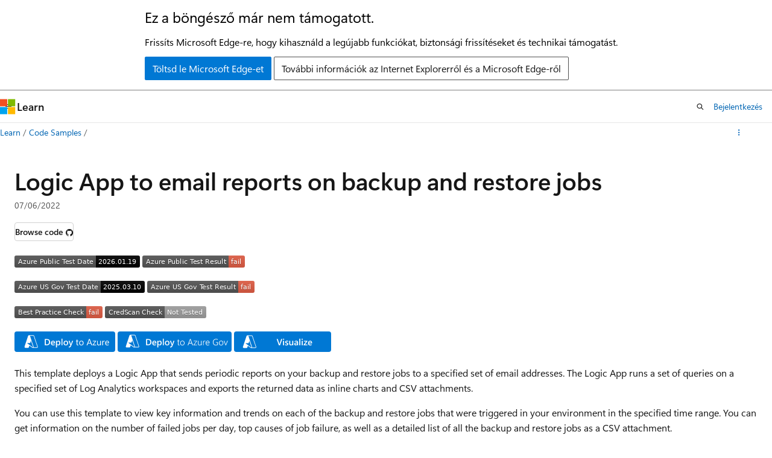

--- FILE ---
content_type: image/svg+xml
request_url: https://azurequickstartsservice.blob.core.windows.net/badges/demos/backup-jobs-report/PublicLastTestDate.svg
body_size: 1184
content:
<svg xmlns="http://www.w3.org/2000/svg" width="208" height="20" role="img" aria-label="Azure Public Test Date: 2026.01.19"><title>Azure Public Test Date: 2026.01.19</title><linearGradient id="s" x2="0" y2="100%"><stop offset="0" stop-color="#bbb" stop-opacity=".1"/><stop offset="1" stop-opacity=".1"/></linearGradient><clipPath id="r"><rect width="208" height="20" rx="3" fill="#fff"/></clipPath><g clip-path="url(#r)"><rect width="135" height="20" fill="#555"/><rect x="135" width="73" height="20" fill="black"/><rect width="208" height="20" fill="url(#s)"/></g><g fill="#fff" text-anchor="middle" font-family="Verdana,Geneva,DejaVu Sans,sans-serif" text-rendering="geometricPrecision" font-size="110"><text aria-hidden="true" x="685" y="150" fill="#010101" fill-opacity=".3" transform="scale(.1)" textLength="1250">Azure Public Test Date</text><text x="685" y="140" transform="scale(.1)" fill="#fff" textLength="1250">Azure Public Test Date</text><text aria-hidden="true" x="1705" y="150" fill="#010101" fill-opacity=".3" transform="scale(.1)" textLength="630">2026.01.19</text><text x="1705" y="140" transform="scale(.1)" fill="#fff" textLength="630">2026.01.19</text></g></svg>
